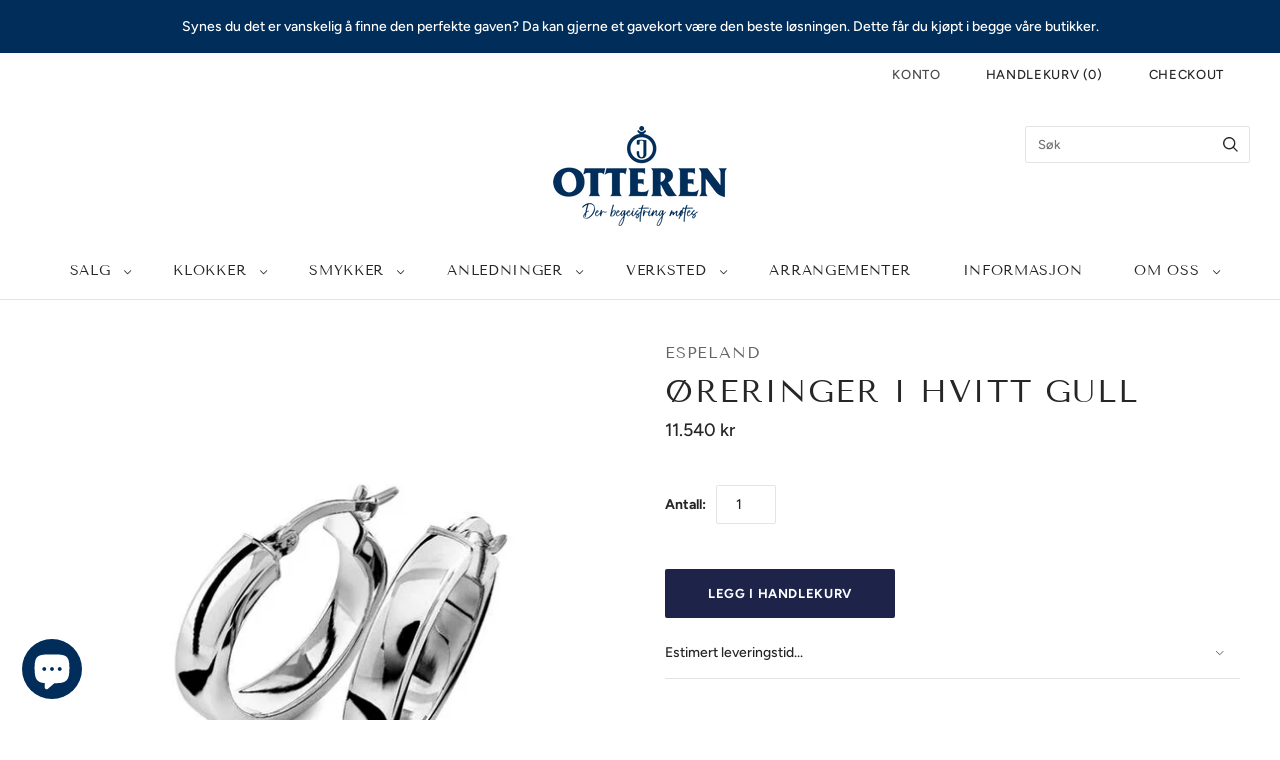

--- FILE ---
content_type: text/css
request_url: https://otteren.no/cdn/shop/t/19/assets/boost-sd-custom.css?v=1768564457808
body_size: -535
content:
/*# sourceMappingURL=/cdn/shop/t/19/assets/boost-sd-custom.css.map?v=1768564457808 */


--- FILE ---
content_type: application/javascript
request_url: https://shopify-gtm-suite.getelevar.com/shops/001ba13c98cf38cbfc515681ff80eda0b917addf/3.5.0/gtm-suite.js
body_size: 17163
content:
!function(){var t,e,r={7111:function(t,e,r){var n=r(6733),o=r(9821),i=TypeError;t.exports=function(t){if(n(t))return t;throw i(o(t)+" is not a function")}},2022:function(t,e,r){var n=r(8729).has;t.exports=function(t){return n(t),t}},1176:function(t,e,r){var n=r(5052),o=String,i=TypeError;t.exports=function(t){if(n(t))return t;throw i(o(t)+" is not an object")}},9540:function(t,e,r){var n=r(905),o=r(3231),i=r(9646),a=function(t){return function(e,r,a){var c,s=n(e),u=i(s),l=o(a,u);if(t&&r!=r){for(;u>l;)if((c=s[l++])!=c)return!0}else for(;u>l;l++)if((t||l in s)&&s[l]===r)return t||l||0;return!t&&-1}};t.exports={includes:a(!0),indexOf:a(!1)}},7079:function(t,e,r){var n=r(5968),o=n({}.toString),i=n("".slice);t.exports=function(t){return i(o(t),8,-1)}},1589:function(t,e,r){var n=r(1601),o=r(6733),i=r(7079),a=r(95)("toStringTag"),c=Object,s="Arguments"==i(function(){return arguments}());t.exports=n?i:function(t){var e,r,n;return void 0===t?"Undefined":null===t?"Null":"string"==typeof(r=function(t,e){try{return t[e]}catch(t){}}(e=c(t),a))?r:s?i(e):"Object"==(n=i(e))&&o(e.callee)?"Arguments":n}},7081:function(t,e,r){var n=r(8270),o=r(4826),i=r(7933),a=r(1787);t.exports=function(t,e,r){for(var c=o(e),s=a.f,u=i.f,l=0;l<c.length;l++){var d=c[l];n(t,d)||r&&n(r,d)||s(t,d,u(e,d))}}},5762:function(t,e,r){var n=r(7400),o=r(1787),i=r(5358);t.exports=n?function(t,e,r){return o.f(t,e,i(1,r))}:function(t,e,r){return t[e]=r,t}},5358:function(t){t.exports=function(t,e){return{enumerable:!(1&t),configurable:!(2&t),writable:!(4&t),value:e}}},2324:function(t,e,r){"use strict";var n=r(9310),o=r(1787),i=r(5358);t.exports=function(t,e,r){var a=n(e);a in t?o.f(t,a,i(0,r)):t[a]=r}},6616:function(t,e,r){var n=r(6039),o=r(1787);t.exports=function(t,e,r){return r.get&&n(r.get,e,{getter:!0}),r.set&&n(r.set,e,{setter:!0}),o.f(t,e,r)}},4768:function(t,e,r){var n=r(6733),o=r(1787),i=r(6039),a=r(8400);t.exports=function(t,e,r,c){c||(c={});var s=c.enumerable,u=void 0!==c.name?c.name:e;if(n(r)&&i(r,u,c),c.global)s?t[e]=r:a(e,r);else{try{c.unsafe?t[e]&&(s=!0):delete t[e]}catch(t){}s?t[e]=r:o.f(t,e,{value:r,enumerable:!1,configurable:!c.nonConfigurable,writable:!c.nonWritable})}return t}},8400:function(t,e,r){var n=r(9859),o=Object.defineProperty;t.exports=function(t,e){try{o(n,t,{value:e,configurable:!0,writable:!0})}catch(r){n[t]=e}return e}},7400:function(t,e,r){var n=r(4229);t.exports=!n((function(){return 7!=Object.defineProperty({},1,{get:function(){return 7}})[1]}))},3777:function(t){var e="object"==typeof document&&document.all,r=void 0===e&&void 0!==e;t.exports={all:e,IS_HTMLDDA:r}},2635:function(t,e,r){var n=r(9859),o=r(5052),i=n.document,a=o(i)&&o(i.createElement);t.exports=function(t){return a?i.createElement(t):{}}},598:function(t){t.exports="undefined"!=typeof navigator&&String(navigator.userAgent)||""},6358:function(t,e,r){var n,o,i=r(9859),a=r(598),c=i.process,s=i.Deno,u=c&&c.versions||s&&s.version,l=u&&u.v8;l&&(o=(n=l.split("."))[0]>0&&n[0]<4?1:+(n[0]+n[1])),!o&&a&&(!(n=a.match(/Edge\/(\d+)/))||n[1]>=74)&&(n=a.match(/Chrome\/(\d+)/))&&(o=+n[1]),t.exports=o},3837:function(t){t.exports=["constructor","hasOwnProperty","isPrototypeOf","propertyIsEnumerable","toLocaleString","toString","valueOf"]},3103:function(t,e,r){var n=r(9859),o=r(7933).f,i=r(5762),a=r(4768),c=r(8400),s=r(7081),u=r(6541);t.exports=function(t,e){var r,l,d,p,f,m=t.target,v=t.global,h=t.stat;if(r=v?n:h?n[m]||c(m,{}):(n[m]||{}).prototype)for(l in e){if(p=e[l],d=t.dontCallGetSet?(f=o(r,l))&&f.value:r[l],!u(v?l:m+(h?".":"#")+l,t.forced)&&void 0!==d){if(typeof p==typeof d)continue;s(p,d)}(t.sham||d&&d.sham)&&i(p,"sham",!0),a(r,l,p,t)}}},4229:function(t){t.exports=function(t){try{return!!t()}catch(t){return!0}}},7188:function(t,e,r){var n=r(4229);t.exports=!n((function(){var t=function(){}.bind();return"function"!=typeof t||t.hasOwnProperty("prototype")}))},266:function(t,e,r){var n=r(7188),o=Function.prototype.call;t.exports=n?o.bind(o):function(){return o.apply(o,arguments)}},1805:function(t,e,r){var n=r(7400),o=r(8270),i=Function.prototype,a=n&&Object.getOwnPropertyDescriptor,c=o(i,"name"),s=c&&"something"===function(){}.name,u=c&&(!n||n&&a(i,"name").configurable);t.exports={EXISTS:c,PROPER:s,CONFIGURABLE:u}},3411:function(t,e,r){var n=r(5968),o=r(7111);t.exports=function(t,e,r){try{return n(o(Object.getOwnPropertyDescriptor(t,e)[r]))}catch(t){}}},5968:function(t,e,r){var n=r(7188),o=Function.prototype,i=o.call,a=n&&o.bind.bind(i,i);t.exports=n?a:function(t){return function(){return i.apply(t,arguments)}}},1333:function(t,e,r){var n=r(9859),o=r(6733);t.exports=function(t,e){return arguments.length<2?(r=n[t],o(r)?r:void 0):n[t]&&n[t][e];var r}},5300:function(t,e,r){var n=r(7111),o=r(9650);t.exports=function(t,e){var r=t[e];return o(r)?void 0:n(r)}},3944:function(t,e,r){var n=r(7111),o=r(1176),i=r(266),a=r(3329),c=TypeError,s=Math.max,u=function(t,e,r,n){this.set=t,this.size=e,this.has=r,this.keys=n};u.prototype={getIterator:function(){return o(i(this.keys,this.set))},includes:function(t){return i(this.has,this.set,t)}},t.exports=function(t){o(t);var e=+t.size;if(e!=e)throw c("Invalid size");return new u(t,s(a(e),0),n(t.has),n(t.keys))}},9859:function(t,e,r){var n=function(t){return t&&t.Math==Math&&t};t.exports=n("object"==typeof globalThis&&globalThis)||n("object"==typeof window&&window)||n("object"==typeof self&&self)||n("object"==typeof r.g&&r.g)||function(){return this}()||this||Function("return this")()},8270:function(t,e,r){var n=r(5968),o=r(2991),i=n({}.hasOwnProperty);t.exports=Object.hasOwn||function(t,e){return i(o(t),e)}},5977:function(t){t.exports={}},4394:function(t,e,r){var n=r(7400),o=r(4229),i=r(2635);t.exports=!n&&!o((function(){return 7!=Object.defineProperty(i("div"),"a",{get:function(){return 7}}).a}))},9337:function(t,e,r){var n=r(5968),o=r(4229),i=r(7079),a=Object,c=n("".split);t.exports=o((function(){return!a("z").propertyIsEnumerable(0)}))?function(t){return"String"==i(t)?c(t,""):a(t)}:a},8511:function(t,e,r){var n=r(5968),o=r(6733),i=r(5353),a=n(Function.toString);o(i.inspectSource)||(i.inspectSource=function(t){return a(t)}),t.exports=i.inspectSource},6407:function(t,e,r){var n,o,i,a=r(1180),c=r(9859),s=r(5052),u=r(5762),l=r(8270),d=r(5353),p=r(4399),f=r(5977),m="Object already initialized",v=c.TypeError,h=c.WeakMap;if(a||d.state){var y=d.state||(d.state=new h);y.get=y.get,y.has=y.has,y.set=y.set,n=function(t,e){if(y.has(t))throw v(m);return e.facade=t,y.set(t,e),e},o=function(t){return y.get(t)||{}},i=function(t){return y.has(t)}}else{var g=p("state");f[g]=!0,n=function(t,e){if(l(t,g))throw v(m);return e.facade=t,u(t,g,e),e},o=function(t){return l(t,g)?t[g]:{}},i=function(t){return l(t,g)}}t.exports={set:n,get:o,has:i,enforce:function(t){return i(t)?o(t):n(t,{})},getterFor:function(t){return function(e){var r;if(!s(e)||(r=o(e)).type!==t)throw v("Incompatible receiver, "+t+" required");return r}}}},3718:function(t,e,r){var n=r(7079);t.exports=Array.isArray||function(t){return"Array"==n(t)}},6733:function(t,e,r){var n=r(3777),o=n.all;t.exports=n.IS_HTMLDDA?function(t){return"function"==typeof t||t===o}:function(t){return"function"==typeof t}},6541:function(t,e,r){var n=r(4229),o=r(6733),i=/#|\.prototype\./,a=function(t,e){var r=s[c(t)];return r==l||r!=u&&(o(e)?n(e):!!e)},c=a.normalize=function(t){return String(t).replace(i,".").toLowerCase()},s=a.data={},u=a.NATIVE="N",l=a.POLYFILL="P";t.exports=a},9650:function(t){t.exports=function(t){return null==t}},5052:function(t,e,r){var n=r(6733),o=r(3777),i=o.all;t.exports=o.IS_HTMLDDA?function(t){return"object"==typeof t?null!==t:n(t)||t===i}:function(t){return"object"==typeof t?null!==t:n(t)}},4231:function(t){t.exports=!1},9395:function(t,e,r){var n=r(1333),o=r(6733),i=r(1321),a=r(6969),c=Object;t.exports=a?function(t){return"symbol"==typeof t}:function(t){var e=n("Symbol");return o(e)&&i(e.prototype,c(t))}},8215:function(t,e,r){var n=r(266);t.exports=function(t,e,r){for(var o,i,a=r||t.next;!(o=n(a,t)).done;)if(void 0!==(i=e(o.value)))return i}},7281:function(t,e,r){var n=r(266),o=r(1176),i=r(5300);t.exports=function(t,e,r){var a,c;o(t);try{if(!(a=i(t,"return"))){if("throw"===e)throw r;return r}a=n(a,t)}catch(t){c=!0,a=t}if("throw"===e)throw r;if(c)throw a;return o(a),r}},9646:function(t,e,r){var n=r(4237);t.exports=function(t){return n(t.length)}},6039:function(t,e,r){var n=r(5968),o=r(4229),i=r(6733),a=r(8270),c=r(7400),s=r(1805).CONFIGURABLE,u=r(8511),l=r(6407),d=l.enforce,p=l.get,f=String,m=Object.defineProperty,v=n("".slice),h=n("".replace),y=n([].join),g=c&&!o((function(){return 8!==m((function(){}),"length",{value:8}).length})),w=String(String).split("String"),b=t.exports=function(t,e,r){"Symbol("===v(f(e),0,7)&&(e="["+h(f(e),/^Symbol\(([^)]*)\)/,"$1")+"]"),r&&r.getter&&(e="get "+e),r&&r.setter&&(e="set "+e),(!a(t,"name")||s&&t.name!==e)&&(c?m(t,"name",{value:e,configurable:!0}):t.name=e),g&&r&&a(r,"arity")&&t.length!==r.arity&&m(t,"length",{value:r.arity});try{r&&a(r,"constructor")&&r.constructor?c&&m(t,"prototype",{writable:!1}):t.prototype&&(t.prototype=void 0)}catch(t){}var n=d(t);return a(n,"source")||(n.source=y(w,"string"==typeof e?e:"")),t};Function.prototype.toString=b((function(){return i(this)&&p(this).source||u(this)}),"toString")},917:function(t){var e=Math.ceil,r=Math.floor;t.exports=Math.trunc||function(t){var n=+t;return(n>0?r:e)(n)}},1787:function(t,e,r){var n=r(7400),o=r(4394),i=r(7137),a=r(1176),c=r(9310),s=TypeError,u=Object.defineProperty,l=Object.getOwnPropertyDescriptor,d="enumerable",p="configurable",f="writable";e.f=n?i?function(t,e,r){if(a(t),e=c(e),a(r),"function"==typeof t&&"prototype"===e&&"value"in r&&f in r&&!r[f]){var n=l(t,e);n&&n[f]&&(t[e]=r.value,r={configurable:p in r?r[p]:n[p],enumerable:d in r?r[d]:n[d],writable:!1})}return u(t,e,r)}:u:function(t,e,r){if(a(t),e=c(e),a(r),o)try{return u(t,e,r)}catch(t){}if("get"in r||"set"in r)throw s("Accessors not supported");return"value"in r&&(t[e]=r.value),t}},7933:function(t,e,r){var n=r(7400),o=r(266),i=r(9195),a=r(5358),c=r(905),s=r(9310),u=r(8270),l=r(4394),d=Object.getOwnPropertyDescriptor;e.f=n?d:function(t,e){if(t=c(t),e=s(e),l)try{return d(t,e)}catch(t){}if(u(t,e))return a(!o(i.f,t,e),t[e])}},8151:function(t,e,r){var n=r(140),o=r(3837).concat("length","prototype");e.f=Object.getOwnPropertyNames||function(t){return n(t,o)}},894:function(t,e){e.f=Object.getOwnPropertySymbols},1321:function(t,e,r){var n=r(5968);t.exports=n({}.isPrototypeOf)},140:function(t,e,r){var n=r(5968),o=r(8270),i=r(905),a=r(9540).indexOf,c=r(5977),s=n([].push);t.exports=function(t,e){var r,n=i(t),u=0,l=[];for(r in n)!o(c,r)&&o(n,r)&&s(l,r);for(;e.length>u;)o(n,r=e[u++])&&(~a(l,r)||s(l,r));return l}},9195:function(t,e){"use strict";var r={}.propertyIsEnumerable,n=Object.getOwnPropertyDescriptor,o=n&&!r.call({1:2},1);e.f=o?function(t){var e=n(this,t);return!!e&&e.enumerable}:r},2914:function(t,e,r){var n=r(266),o=r(6733),i=r(5052),a=TypeError;t.exports=function(t,e){var r,c;if("string"===e&&o(r=t.toString)&&!i(c=n(r,t)))return c;if(o(r=t.valueOf)&&!i(c=n(r,t)))return c;if("string"!==e&&o(r=t.toString)&&!i(c=n(r,t)))return c;throw a("Can't convert object to primitive value")}},4826:function(t,e,r){var n=r(1333),o=r(5968),i=r(8151),a=r(894),c=r(1176),s=o([].concat);t.exports=n("Reflect","ownKeys")||function(t){var e=i.f(c(t)),r=a.f;return r?s(e,r(t)):e}},5752:function(t,e,r){var n=r(5968),o=r(8270),i=SyntaxError,a=parseInt,c=String.fromCharCode,s=n("".charAt),u=n("".slice),l=n(/./.exec),d={'\\"':'"',"\\\\":"\\","\\/":"/","\\b":"\b","\\f":"\f","\\n":"\n","\\r":"\r","\\t":"\t"},p=/^[\da-f]{4}$/i,f=/^[\u0000-\u001F]$/;t.exports=function(t,e){for(var r=!0,n="";e<t.length;){var m=s(t,e);if("\\"==m){var v=u(t,e,e+2);if(o(d,v))n+=d[v],e+=2;else{if("\\u"!=v)throw i('Unknown escape sequence: "'+v+'"');var h=u(t,e+=2,e+4);if(!l(p,h))throw i("Bad Unicode escape at: "+e);n+=c(a(h,16)),e+=4}}else{if('"'==m){r=!1,e++;break}if(l(f,m))throw i("Bad control character in string literal at: "+e);n+=m,e++}}if(r)throw i("Unterminated string at: "+e);return{value:n,end:e}}},8885:function(t,e,r){var n=r(9650),o=TypeError;t.exports=function(t){if(n(t))throw o("Can't call method on "+t);return t}},2470:function(t,e,r){var n=r(8729),o=r(7951),i=n.Set,a=n.add;t.exports=function(t){var e=new i;return o(t,(function(t){a(e,t)})),e}},8829:function(t,e,r){"use strict";var n=r(2022),o=r(8729),i=r(2470),a=r(8759),c=r(3944),s=r(7951),u=r(8215),l=o.has,d=o.remove;t.exports=function(t){var e=n(this),r=c(t),o=i(e);return a(e)<=r.size?s(e,(function(t){r.includes(t)&&d(o,t)})):u(r.getIterator(),(function(t){l(e,t)&&d(o,t)})),o}},8729:function(t,e,r){var n=r(5968),o=Set.prototype;t.exports={Set:Set,add:n(o.add),has:n(o.has),remove:n(o.delete),proto:o}},5302:function(t,e,r){"use strict";var n=r(2022),o=r(8729),i=r(8759),a=r(3944),c=r(7951),s=r(8215),u=o.Set,l=o.add,d=o.has;t.exports=function(t){var e=n(this),r=a(t),o=new u;return i(e)>r.size?s(r.getIterator(),(function(t){d(e,t)&&l(o,t)})):c(e,(function(t){r.includes(t)&&l(o,t)})),o}},3999:function(t,e,r){"use strict";var n=r(2022),o=r(8729).has,i=r(8759),a=r(3944),c=r(7951),s=r(8215),u=r(7281);t.exports=function(t){var e=n(this),r=a(t);if(i(e)<=r.size)return!1!==c(e,(function(t){if(r.includes(t))return!1}),!0);var l=r.getIterator();return!1!==s(l,(function(t){if(o(e,t))return u(l,"normal",!1)}))}},1279:function(t,e,r){"use strict";var n=r(2022),o=r(8759),i=r(7951),a=r(3944);t.exports=function(t){var e=n(this),r=a(t);return!(o(e)>r.size)&&!1!==i(e,(function(t){if(!r.includes(t))return!1}),!0)}},619:function(t,e,r){"use strict";var n=r(2022),o=r(8729).has,i=r(8759),a=r(3944),c=r(8215),s=r(7281);t.exports=function(t){var e=n(this),r=a(t);if(i(e)<r.size)return!1;var u=r.getIterator();return!1!==c(u,(function(t){if(!o(e,t))return s(u,"normal",!1)}))}},7951:function(t,e,r){var n=r(5968),o=r(8215),i=r(8729),a=i.Set,c=i.proto,s=n(c.forEach),u=n(c.keys),l=u(new a).next;t.exports=function(t,e,r){return r?o(u(t),e,l):s(t,e)}},4248:function(t,e,r){var n=r(1333);t.exports=function(t){try{return(new(n("Set")))[t]({size:0,has:function(){return!1},keys:function(){return{next:function(){return{done:!0}}}}}),!0}catch(t){return!1}}},8759:function(t,e,r){var n=r(3411),o=r(8729);t.exports=n(o.proto,"size","get")||function(t){return t.size}},6748:function(t,e,r){"use strict";var n=r(2022),o=r(8729),i=r(2470),a=r(3944),c=r(8215),s=o.add,u=o.has,l=o.remove;t.exports=function(t){var e=n(this),r=a(t).getIterator(),o=i(e);return c(r,(function(t){u(e,t)?l(o,t):s(o,t)})),o}},3300:function(t,e,r){"use strict";var n=r(2022),o=r(8729).add,i=r(2470),a=r(3944),c=r(8215);t.exports=function(t){var e=n(this),r=a(t).getIterator(),s=i(e);return c(r,(function(t){o(s,t)})),s}},4399:function(t,e,r){var n=r(3036),o=r(1441),i=n("keys");t.exports=function(t){return i[t]||(i[t]=o(t))}},5353:function(t,e,r){var n=r(9859),o=r(8400),i="__core-js_shared__",a=n[i]||o(i,{});t.exports=a},3036:function(t,e,r){var n=r(4231),o=r(5353);(t.exports=function(t,e){return o[t]||(o[t]=void 0!==e?e:{})})("versions",[]).push({version:"3.30.2",mode:n?"pure":"global",copyright:"© 2014-2023 Denis Pushkarev (zloirock.ru)",license:"https://github.com/zloirock/core-js/blob/v3.30.2/LICENSE",source:"https://github.com/zloirock/core-js"})},4860:function(t,e,r){var n=r(6358),o=r(4229),i=r(9859).String;t.exports=!!Object.getOwnPropertySymbols&&!o((function(){var t=Symbol();return!i(t)||!(Object(t)instanceof Symbol)||!Symbol.sham&&n&&n<41}))},3231:function(t,e,r){var n=r(3329),o=Math.max,i=Math.min;t.exports=function(t,e){var r=n(t);return r<0?o(r+e,0):i(r,e)}},905:function(t,e,r){var n=r(9337),o=r(8885);t.exports=function(t){return n(o(t))}},3329:function(t,e,r){var n=r(917);t.exports=function(t){var e=+t;return e!=e||0===e?0:n(e)}},4237:function(t,e,r){var n=r(3329),o=Math.min;t.exports=function(t){return t>0?o(n(t),9007199254740991):0}},2991:function(t,e,r){var n=r(8885),o=Object;t.exports=function(t){return o(n(t))}},2066:function(t,e,r){var n=r(266),o=r(5052),i=r(9395),a=r(5300),c=r(2914),s=r(95),u=TypeError,l=s("toPrimitive");t.exports=function(t,e){if(!o(t)||i(t))return t;var r,s=a(t,l);if(s){if(void 0===e&&(e="default"),r=n(s,t,e),!o(r)||i(r))return r;throw u("Can't convert object to primitive value")}return void 0===e&&(e="number"),c(t,e)}},9310:function(t,e,r){var n=r(2066),o=r(9395);t.exports=function(t){var e=n(t,"string");return o(e)?e:e+""}},1601:function(t,e,r){var n={};n[r(95)("toStringTag")]="z",t.exports="[object z]"===String(n)},3326:function(t,e,r){var n=r(1589),o=String;t.exports=function(t){if("Symbol"===n(t))throw TypeError("Cannot convert a Symbol value to a string");return o(t)}},9821:function(t){var e=String;t.exports=function(t){try{return e(t)}catch(t){return"Object"}}},1441:function(t,e,r){var n=r(5968),o=0,i=Math.random(),a=n(1..toString);t.exports=function(t){return"Symbol("+(void 0===t?"":t)+")_"+a(++o+i,36)}},6969:function(t,e,r){var n=r(4860);t.exports=n&&!Symbol.sham&&"symbol"==typeof Symbol.iterator},7137:function(t,e,r){var n=r(7400),o=r(4229);t.exports=n&&o((function(){return 42!=Object.defineProperty((function(){}),"prototype",{value:42,writable:!1}).prototype}))},1180:function(t,e,r){var n=r(9859),o=r(6733),i=n.WeakMap;t.exports=o(i)&&/native code/.test(String(i))},95:function(t,e,r){var n=r(9859),o=r(3036),i=r(8270),a=r(1441),c=r(4860),s=r(6969),u=n.Symbol,l=o("wks"),d=s?u.for||u:u&&u.withoutSetter||a;t.exports=function(t){return i(l,t)||(l[t]=c&&i(u,t)?u[t]:d("Symbol."+t)),l[t]}},529:function(t,e,r){"use strict";var n=r(3103),o=r(7400),i=r(9859),a=r(1333),c=r(5968),s=r(266),u=r(6733),l=r(5052),d=r(3718),p=r(8270),f=r(3326),m=r(9646),v=r(2324),h=r(4229),y=r(5752),g=r(4860),w=i.JSON,b=i.Number,_=i.SyntaxError,S=w&&w.parse,x=a("Object","keys"),C=Object.getOwnPropertyDescriptor,E=c("".charAt),I=c("".slice),O=c(/./.exec),P=c([].push),k=/^\d$/,L=/^[1-9]$/,D=/^(-|\d)$/,j=/^[\t\n\r ]$/,T=function(t,e,r,n){var o,i,a,c,u,f=t[e],v=n&&f===n.value,h=v&&"string"==typeof n.source?{source:n.source}:{};if(l(f)){var y=d(f),g=v?n.nodes:y?[]:{};if(y)for(o=g.length,a=m(f),c=0;c<a;c++)A(f,c,T(f,""+c,r,c<o?g[c]:void 0));else for(i=x(f),a=m(i),c=0;c<a;c++)u=i[c],A(f,u,T(f,u,r,p(g,u)?g[u]:void 0))}return s(r,t,e,f,h)},A=function(t,e,r){if(o){var n=C(t,e);if(n&&!n.configurable)return}void 0===r?delete t[e]:v(t,e,r)},F=function(t,e,r,n){this.value=t,this.end=e,this.source=r,this.nodes=n},R=function(t,e){this.source=t,this.index=e};R.prototype={fork:function(t){return new R(this.source,t)},parse:function(){var t=this.source,e=this.skip(j,this.index),r=this.fork(e),n=E(t,e);if(O(D,n))return r.number();switch(n){case"{":return r.object();case"[":return r.array();case'"':return r.string();case"t":return r.keyword(!0);case"f":return r.keyword(!1);case"n":return r.keyword(null)}throw _('Unexpected character: "'+n+'" at: '+e)},node:function(t,e,r,n,o){return new F(e,n,t?null:I(this.source,r,n),o)},object:function(){for(var t=this.source,e=this.index+1,r=!1,n={},o={};e<t.length;){if(e=this.until(['"',"}"],e),"}"==E(t,e)&&!r){e++;break}var i=this.fork(e).string(),a=i.value;e=i.end,e=this.until([":"],e)+1,e=this.skip(j,e),i=this.fork(e).parse(),v(o,a,i),v(n,a,i.value),e=this.until([",","}"],i.end);var c=E(t,e);if(","==c)r=!0,e++;else if("}"==c){e++;break}}return this.node(1,n,this.index,e,o)},array:function(){for(var t=this.source,e=this.index+1,r=!1,n=[],o=[];e<t.length;){if(e=this.skip(j,e),"]"==E(t,e)&&!r){e++;break}var i=this.fork(e).parse();if(P(o,i),P(n,i.value),e=this.until([",","]"],i.end),","==E(t,e))r=!0,e++;else if("]"==E(t,e)){e++;break}}return this.node(1,n,this.index,e,o)},string:function(){var t=this.index,e=y(this.source,this.index+1);return this.node(0,e.value,t,e.end)},number:function(){var t=this.source,e=this.index,r=e;if("-"==E(t,r)&&r++,"0"==E(t,r))r++;else{if(!O(L,E(t,r)))throw _("Failed to parse number at: "+r);r=this.skip(k,++r)}if(("."==E(t,r)&&(r=this.skip(k,++r)),"e"==E(t,r)||"E"==E(t,r))&&(r++,"+"!=E(t,r)&&"-"!=E(t,r)||r++,r==(r=this.skip(k,r))))throw _("Failed to parse number's exponent value at: "+r);return this.node(0,b(I(t,e,r)),e,r)},keyword:function(t){var e=""+t,r=this.index,n=r+e.length;if(I(this.source,r,n)!=e)throw _("Failed to parse value at: "+r);return this.node(0,t,r,n)},skip:function(t,e){for(var r=this.source;e<r.length&&O(t,E(r,e));e++);return e},until:function(t,e){e=this.skip(j,e);for(var r=E(this.source,e),n=0;n<t.length;n++)if(t[n]==r)return e;throw _('Unexpected character: "'+r+'" at: '+e)}};var q=h((function(){var t,e="9007199254740993";return S(e,(function(e,r,n){t=n.source})),t!==e})),N=g&&!h((function(){return 1/S("-0 \t")!=-1/0}));n({target:"JSON",stat:!0,forced:q},{parse:function(t,e){return N&&!u(e)?S(t):function(t,e){t=f(t);var r=new R(t,0,""),n=r.parse(),o=n.value,i=r.skip(j,n.end);if(i<t.length)throw _('Unexpected extra character: "'+E(t,i)+'" after the parsed data at: '+i);return u(e)?T({"":o},"",e,n):o}(t,e)}})},1732:function(t,e,r){var n=r(3103),o=r(8829);n({target:"Set",proto:!0,real:!0,forced:!r(4248)("difference")},{difference:o})},6965:function(t,e,r){var n=r(3103),o=r(4229),i=r(5302);n({target:"Set",proto:!0,real:!0,forced:!r(4248)("intersection")||o((function(){return"3,2"!=Array.from(new Set([1,2,3]).intersection(new Set([3,2])))}))},{intersection:i})},2937:function(t,e,r){var n=r(3103),o=r(3999);n({target:"Set",proto:!0,real:!0,forced:!r(4248)("isDisjointFrom")},{isDisjointFrom:o})},5552:function(t,e,r){var n=r(3103),o=r(1279);n({target:"Set",proto:!0,real:!0,forced:!r(4248)("isSubsetOf")},{isSubsetOf:o})},2893:function(t,e,r){var n=r(3103),o=r(619);n({target:"Set",proto:!0,real:!0,forced:!r(4248)("isSupersetOf")},{isSupersetOf:o})},136:function(t,e,r){var n=r(3103),o=r(6748);n({target:"Set",proto:!0,real:!0,forced:!r(4248)("symmetricDifference")},{symmetricDifference:o})},6464:function(t,e,r){var n=r(3103),o=r(3300);n({target:"Set",proto:!0,real:!0,forced:!r(4248)("union")},{union:o})},8399:function(t,e,r){"use strict";var n=r(7400),o=r(5968),i=r(6616),a=URLSearchParams.prototype,c=o(a.forEach);n&&!("size"in a)&&i(a,"size",{get:function(){var t=0;return c(this,(function(){t++})),t},configurable:!0,enumerable:!0})},594:function(t,e,r){var n=NaN,o="[object Symbol]",i=/^\s+|\s+$/g,a=/^[-+]0x[0-9a-f]+$/i,c=/^0b[01]+$/i,s=/^0o[0-7]+$/i,u=parseInt,l="object"==typeof r.g&&r.g&&r.g.Object===Object&&r.g,d="object"==typeof self&&self&&self.Object===Object&&self,p=l||d||Function("return this")(),f=Object.prototype.toString,m=Math.max,v=Math.min,h=function(){return p.Date.now()};function y(t){var e=typeof t;return!!t&&("object"==e||"function"==e)}function g(t){if("number"==typeof t)return t;if(function(t){return"symbol"==typeof t||function(t){return!!t&&"object"==typeof t}(t)&&f.call(t)==o}(t))return n;if(y(t)){var e="function"==typeof t.valueOf?t.valueOf():t;t=y(e)?e+"":e}if("string"!=typeof t)return 0===t?t:+t;t=t.replace(i,"");var r=c.test(t);return r||s.test(t)?u(t.slice(2),r?2:8):a.test(t)?n:+t}t.exports=function(t,e,r){var n,o,i,a,c,s,u=0,l=!1,d=!1,p=!0;if("function"!=typeof t)throw new TypeError("Expected a function");function f(e){var r=n,i=o;return n=o=void 0,u=e,a=t.apply(i,r)}function w(t){var r=t-s;return void 0===s||r>=e||r<0||d&&t-u>=i}function b(){var t=h();if(w(t))return _(t);c=setTimeout(b,function(t){var r=e-(t-s);return d?v(r,i-(t-u)):r}(t))}function _(t){return c=void 0,p&&n?f(t):(n=o=void 0,a)}function S(){var t=h(),r=w(t);if(n=arguments,o=this,s=t,r){if(void 0===c)return function(t){return u=t,c=setTimeout(b,e),l?f(t):a}(s);if(d)return c=setTimeout(b,e),f(s)}return void 0===c&&(c=setTimeout(b,e)),a}return e=g(e)||0,y(r)&&(l=!!r.leading,i=(d="maxWait"in r)?m(g(r.maxWait)||0,e):i,p="trailing"in r?!!r.trailing:p),S.cancel=function(){void 0!==c&&clearTimeout(c),u=0,n=s=o=c=void 0},S.flush=function(){return void 0===c?a:_(h())},S}}},n={};function o(t){var e=n[t];if(void 0!==e)return e.exports;var i=n[t]={exports:{}};return r[t].call(i.exports,i,i.exports,o),i.exports}o.m=r,o.n=function(t){var e=t&&t.__esModule?function(){return t.default}:function(){return t};return o.d(e,{a:e}),e},o.d=function(t,e){for(var r in e)o.o(e,r)&&!o.o(t,r)&&Object.defineProperty(t,r,{enumerable:!0,get:e[r]})},o.f={},o.e=function(t){return Promise.all(Object.keys(o.f).reduce((function(e,r){return o.f[r](t,e),e}),[]))},o.u=function(t){return"fingerprint.js"},o.g=function(){if("object"==typeof globalThis)return globalThis;try{return this||new Function("return this")()}catch(t){if("object"==typeof window)return window}}(),o.o=function(t,e){return Object.prototype.hasOwnProperty.call(t,e)},t={},e="elevar-gtm-suite-scripts:",o.l=function(r,n,i,a){if(t[r])t[r].push(n);else{var c,s;if(void 0!==i)for(var u=document.getElementsByTagName("script"),l=0;l<u.length;l++){var d=u[l];if(d.getAttribute("src")==r||d.getAttribute("data-webpack")==e+i){c=d;break}}c||(s=!0,(c=document.createElement("script")).charset="utf-8",c.timeout=120,o.nc&&c.setAttribute("nonce",o.nc),c.setAttribute("data-webpack",e+i),c.src=r),t[r]=[n];var p=function(e,n){c.onerror=c.onload=null,clearTimeout(f);var o=t[r];if(delete t[r],c.parentNode&&c.parentNode.removeChild(c),o&&o.forEach((function(t){return t(n)})),e)return e(n)},f=setTimeout(p.bind(null,void 0,{type:"timeout",target:c}),12e4);c.onerror=p.bind(null,c.onerror),c.onload=p.bind(null,c.onload),s&&document.head.appendChild(c)}},o.r=function(t){"undefined"!=typeof Symbol&&Symbol.toStringTag&&Object.defineProperty(t,Symbol.toStringTag,{value:"Module"}),Object.defineProperty(t,"__esModule",{value:!0})},function(){var t;o.g.importScripts&&(t=o.g.location+"");var e=o.g.document;if(!t&&e&&(e.currentScript&&(t=e.currentScript.src),!t)){var r=e.getElementsByTagName("script");if(r.length)for(var n=r.length-1;n>-1&&!t;)t=r[n--].src}if(!t)throw new Error("Automatic publicPath is not supported in this browser");t=t.replace(/#.*$/,"").replace(/\?.*$/,"").replace(/\/[^\/]+$/,"/"),o.p=t}(),function(){var t={850:0};o.f.j=function(e,r){var n=o.o(t,e)?t[e]:void 0;if(0!==n)if(n)r.push(n[2]);else{var i=new Promise((function(r,o){n=t[e]=[r,o]}));r.push(n[2]=i);var a=o.p+o.u(e),c=new Error;o.l(a,(function(r){if(o.o(t,e)&&(0!==(n=t[e])&&(t[e]=void 0),n)){var i=r&&("load"===r.type?"missing":r.type),a=r&&r.target&&r.target.src;c.message="Loading chunk "+e+" failed.\n("+i+": "+a+")",c.name="ChunkLoadError",c.type=i,c.request=a,n[1](c)}}),"chunk-"+e,e)}};var e=function(e,r){var n,i,a=r[0],c=r[1],s=r[2],u=0;if(a.some((function(e){return 0!==t[e]}))){for(n in c)o.o(c,n)&&(o.m[n]=c[n]);if(s)s(o)}for(e&&e(r);u<a.length;u++)i=a[u],o.o(t,i)&&t[i]&&t[i][0](),t[i]=0},r=self.webpackChunkelevar_gtm_suite_scripts=self.webpackChunkelevar_gtm_suite_scripts||[];r.forEach(e.bind(null,0)),r.push=e.bind(null,r.push.bind(r))}(),function(){"use strict";o(8399);if(document.currentScript instanceof HTMLScriptElement){const t=document.currentScript.src,e=new URL(t),r=e.origin,n=e.pathname.split("/").slice(0,-1).join("/").concat("/");o.p=`${r}${n}`}const t=t=>{console.error("Elevar Data Layer:",t)},e=e=>(...r)=>{try{e(...r)}catch(e){t(e)}},r=e=>async(...r)=>{try{await e(...r)}catch(e){t(e)}},n=e=>async(...r)=>{try{return await e(...r)}catch(e){return t(e),[]}};o(529);function i(t){for(var e=1;e<arguments.length;e++){var r=arguments[e];for(var n in r)t[n]=r[n]}return t}var a=function t(e,r){function n(t,n,o){if("undefined"!=typeof document){"number"==typeof(o=i({},r,o)).expires&&(o.expires=new Date(Date.now()+864e5*o.expires)),o.expires&&(o.expires=o.expires.toUTCString()),t=encodeURIComponent(t).replace(/%(2[346B]|5E|60|7C)/g,decodeURIComponent).replace(/[()]/g,escape);var a="";for(var c in o)o[c]&&(a+="; "+c,!0!==o[c]&&(a+="="+o[c].split(";")[0]));return document.cookie=t+"="+e.write(n,t)+a}}return Object.create({set:n,get:function(t){if("undefined"!=typeof document&&(!arguments.length||t)){for(var r=document.cookie?document.cookie.split("; "):[],n={},o=0;o<r.length;o++){var i=r[o].split("="),a=i.slice(1).join("=");try{var c=decodeURIComponent(i[0]);if(n[c]=e.read(a,c),t===c)break}catch(t){}}return t?n[t]:n}},remove:function(t,e){n(t,"",i({},e,{expires:-1}))},withAttributes:function(e){return t(this.converter,i({},this.attributes,e))},withConverter:function(e){return t(i({},this.converter,e),this.attributes)}},{attributes:{value:Object.freeze(r)},converter:{value:Object.freeze(e)}})}({read:function(t){return'"'===t[0]&&(t=t.slice(1,-1)),t.replace(/(%[\dA-F]{2})+/gi,decodeURIComponent)},write:function(t){return encodeURIComponent(t).replace(/%(2[346BF]|3[AC-F]|40|5[BDE]|60|7[BCD])/g,decodeURIComponent)}},{path:"/"});const c="___ELEVAR_GTM_SUITE--",s={userId:`${c}userId`,sessionId:`${c}sessionId`,sessionCount:`${c}sessionCount`,lastCollectionPathname:`${c}lastCollectionPathname`,lastDlPushTimestamp:`${c}lastDlPushTimestamp`,userOnSignupPath:`${c}userOnSignupPath`,userLoggedIn:`${c}userLoggedIn`,cart:`${c}cart`,cookies:`${c}cookies`,params:`${c}params`,debug:`${c}debug`,checkoutInfo:`${c}checkoutInfo`},u=`${c}apexDomain`,l=()=>String(Math.floor(Date.now()/1e3)),d=async({getLocalStorage:t,setLocalStorage:e})=>{const r=await t("sessionCount");return null===r?(await e("sessionCount","1"),"1"):r},p=async({getLocalStorage:t,setLocalStorage:e})=>{const r=await t("sessionId");if(null===r){const t=l();return await e("sessionId",t),t}{const n=await(async({getLocalStorage:t,setLocalStorage:e})=>{const r=await t("lastDlPushTimestamp");if(null===r){const t=String(Math.floor(Date.now()/1e3));return await e("lastDlPushTimestamp",t),t}return r})({getLocalStorage:t,setLocalStorage:e});if((t=>Number(t)+1800<=Math.floor(Date.now()/1e3))(n)){const r=l();return await e("sessionId",r),await(async({getLocalStorage:t,setLocalStorage:e})=>{const r=await d({getLocalStorage:t,setLocalStorage:e});await e("sessionCount",String(Number(r)+1))})({getLocalStorage:t,setLocalStorage:e}),r}return r}},f=t=>{try{switch(t.action){case"GET":return localStorage.getItem(s[t.key]);case"SET":return localStorage.setItem(s[t.key],t.value);case"REMOVE":return localStorage.removeItem(s[t.key])}}catch(t){throw console.error("Elevar Data Layer: There was a problem accessing `localStorage`, and we need this access for our data layer to function. This is likely because you are in private/incognito mode, as this usually prevents `localStorage` access."),t}},m=t=>f({action:"GET",key:t}),v=(t,e)=>f({action:"SET",key:t,value:e}),h=t=>f({action:"REMOVE",key:t}),y=m,g=v,w=()=>d({getLocalStorage:y,setLocalStorage:g}),b=()=>p({getLocalStorage:y,setLocalStorage:g});let _;const S=async()=>{const t=a.get("_shopify_y");if(t)return C(t),t;{if(!_){const t=await o.e(22).then(o.bind(o,9589));_=t.getFingerprint}const t=await _();return C(t),t}},x=async()=>{const t=m("userId");if(null!==t)return t;if("function"==typeof window.ElevarUserIdFn)try{const t=await window.ElevarUserIdFn();return"string"==typeof t?(C(t),t):(console.error("Elevar Data Layer: `window.ElevarUserIdFn` returned a value that wasn't a string, so we've treated things as if this function wasn't defined."),S())}catch(t){return console.error("Elevar Data Layer: `window.ElevarUserIdFn` threw an error, so we've treated things as if this function wasn't defined. The exact error is shown below."),console.error(t),S()}return S()},C=t=>{v("userId",t)},E=()=>m("lastCollectionPathname")??"",I=t=>{t?v("userOnSignupPath","true"):h("userOnSignupPath")},O=()=>Boolean(m("userLoggedIn")),P=t=>{t?v("userLoggedIn","true"):h("userLoggedIn")},k=()=>{const t=m("cart");if(null===t)return[];return JSON.parse(t).map((({image:t,...e})=>({...e,image:"string"==typeof t||null===t?t:t.url})))},L=t=>{v("cart",JSON.stringify(t))},D=()=>{const t=m("cookies");return null!==(e=t)?JSON.parse(e):{};var e},j=t=>{var e;v("cookies",(e=t,JSON.stringify(e)))},T=()=>{const t=m("params");return null!==(e=t)?JSON.parse(e):{};var e},A=t=>{var e;v("params",(e=t,JSON.stringify(e)))};var F=o(594),R=o.n(F);const q=[["userId",null],["sessionId",null],["sessionCount",null],["lastCollectionPathname",null],["lastDlPushTimestamp",null],["userOnSignupPath",null],["userLoggedIn",null],["cookies",null],["params",null],["debug",null]],N=async({getCookie:t,setLocalStorage:e})=>{const r=await(async({getCookie:t})=>{const e=await t(u);if(!e)return q;try{const t=JSON.parse(e);return Array.isArray(t)?q.map((([e])=>{const r=t.find((t=>Array.isArray(t)&&e===t[0]&&("string"==typeof t[1]||null===t[1])))??null;return[e,r?r[1]:null]})):q}catch{return q}})({getCookie:t});await Promise.all(r.map((([t,r])=>null!==r?e(t,r):Promise.resolve())))},$="_elevar_",z="_elevar_visitor_info",U="_ga_",M="gclid",V="gbraid",J="wbraid",B="ranSiteID",G="smadid",H="google_ads_click_id",W="ranSiteID_ts",X="referrer",K="smadid_ts",Y=t=>new Promise((e=>setTimeout(e,t))),Q=t=>null!==t,Z=t=>t.split(".").slice(0,4).join("."),tt=t=>Object.fromEntries(Object.entries(t).map((([t,e])=>{const r=t.includes(U)&&e&&e.split(".").length>=4;return[t,r?Z(e):e]}))),et=["_fbc","_fbp","_ga","_gaexp","_gid","__utma","crto_is_user_optout","crto_mapped_user_id","ttclid","_scid"],rt=async({getFreshCookies:t,getPersistedCookies:e,setPersistedCookies:r,cartAttributes:n})=>{const o=tt(await t()),i=(t=>{const e=Object.keys(t).filter((t=>t.includes(U)));return[...et,...e]})(o),a=tt(await e()),c=n?tt(((t,e)=>Object.fromEntries(Object.entries(e).filter((([e])=>t.includes(e.replace($,"")))).map((([t,e])=>[t.replace($,""),e]))))(i,n)):{},s=i.map((t=>{const e=o[t],r=a[t],n=c[t];return e!==r&&void 0!==e?[t,e]:r!==n&&void 0!==r?[t,r]:null})).filter(Q);return await r({...a,...Object.fromEntries(s)}),Object.fromEntries(s.map((([t,e])=>[`${$}${t}`,e])))},nt=["utm_source","utm_medium","utm_campaign","utm_content","utm_term",M,V,J],ot=["gclsrc","fbclid","ttclid","irclickid","sscid","ScCid","vlmcid","dicbo",B,"gadid","fbadid","ttadid","scadid","padid",G],it=[X,"user_id","session_id","session_count","consent",K,W,H],at=[...nt,...ot,...it],ct=t=>{const e=new URLSearchParams(t),r=[...nt,...ot].filter((t=>e.has(t))).map((t=>[t,e.get(t)])).concat((t=>{const e=M,r=V,n=J,o=t.get(e),i=t.get(r),a=t.get(n);return o?[[H,`gclid:${o}`]]:i?[[H,`gbraid:${i}`]]:a?[[H,`wbraid:${a}`]]:[]})(e));return Object.fromEntries(r)},st=["shop.app","paypal.com","hooks.stripe.com","portal.afterpay.com","spg.afterpay.com","afterpay.com","apay-us.amazon.com","payments.amazon.co.uk","payments.amazon.com","payments-eu.amazon.com","payments.amazon.de","payments.amazon.it","pay.klarna.com","klarnapayments.com","pay.google.com","checkout.sezzle.com","myshopify.com"],ut=t=>{if(""!==t.referrer){const e=new URL(t.referrer),r=t.apexDomain?[t.apexDomain,...st]:st,n=e.hostname===location.hostname,o=r.some((t=>e.hostname===t||e.hostname.endsWith(`.${t}`)));return n||o?{}:{referrer:t.referrer}}return{}},lt=({stale:t,updated:e})=>{const r=t.filter((([t])=>nt.includes(t))),n=Object.fromEntries(r),o=e.some((([t])=>nt.includes(t))),i=e.some((([t,e])=>t===X&&n[t]!==e));return Object.fromEntries(o?[...t.filter((([t])=>!nt.includes(t))),...e].filter((([t])=>t!==X)):i?[...t,...e].filter((([t])=>!nt.includes(t))):[...t,...e])},dt=async({getPersistedParams:t,setPersistedParams:e,search:r,referrer:n,apexDomain:o,userId:i,sessionId:a,sessionCount:c,rawConsentData:s=null,cartAttributes:u=null})=>{const l=lt({stale:Object.entries(await t()),updated:Object.entries({...ct(r),...ut({referrer:n,apexDomain:o}),user_id:i,session_id:a,session_count:c,...s?(d=s,{consent:Object.fromEntries(Object.entries(d).map((([t,e])=>[t,e.update??e.default])))}):{}})});var d;const p=u?(t=>{const e=Object.entries(t),r=z,n=e.find((([t])=>t===r));if(!n)return{};try{const t=n[1].replaceAll("&quot;",'"');return JSON.parse(t)}catch{return{}}})(u):{},f=([t])=>at.includes(t),m=lt({stale:Object.entries(p).filter(f),updated:Object.entries(l).filter(f)}),v=(({stale:t,fresh:e,newFiltered:r})=>{const n=G in r&&t[G]!==e[G],o=B in r&&t[B]!==e[B];return{...r,...n?{[K]:Math.floor(Date.now()/1e3)}:K in t?{[K]:t[K]}:{},...o?{[W]:Math.floor(Date.now()/1e3)}:W in t?{[W]:t[W]}:{}}})({stale:p,fresh:l,newFiltered:m});await e(v);return Object.entries(v).some((([t,e])=>{return r=e,n=p[t]??null,!(JSON.stringify(r)===JSON.stringify(n));var r,n}))?{[z]:JSON.stringify(v)}:{}},pt=t=>(async({setCookie:t,getLocalStorage:e,apexDomain:r})=>{if(null!==r){const n=await Promise.all(q.map((async([t])=>[t,await e(t)])));await t(u,JSON.stringify(n),{domain:r,expires:365,secure:!0,sameSite:"strict"})}})({apexDomain:t,getLocalStorage:t=>m(t),setCookie:(t,e,r)=>{a.set(t,e,r)}}),ft=({cartAttributes:t})=>rt({getFreshCookies:()=>a.get(),getPersistedCookies:D,setPersistedCookies:j,cartAttributes:t}),mt=async({apexDomain:t,cartAttributes:e,rawConsentData:r})=>dt({getPersistedParams:T,setPersistedParams:A,search:window.location.search,referrer:document.referrer,apexDomain:t,userId:await x(),sessionId:await b(),sessionCount:await w(),rawConsentData:r,cartAttributes:e});let vt=!0;const ht=async({apexDomain:t,isConsentEnabled:e,onRevalidateComplete:r,cartAttributes:n=null,onNewCartAttributes:o})=>{const i=async e=>{await N({setLocalStorage:(t,e)=>v(t,e),getCookie:t=>a.get(t)??null});const[i,c]=await Promise.all([ft({cartAttributes:n}),mt({apexDomain:t,cartAttributes:n,rawConsentData:e})]),s={...i,...c};await Promise.all([pt(t),r?.(),...Object.entries(s).length>0?[o?.(s)]:[]])},c=await(t=>{if(!t)return null;const e=async t=>{const r=window.google_tag_data?.ics?.entries;return void 0!==r&&Object.keys(r).length>0?r:t>10?null:(await Y(2**t*10),e(t+1))};return e(1)})(e);if(await i(c),c&&vt){vt=!1;const t=R()((()=>i(c)),200);Object.keys(c).forEach((e=>{c[e]=new Proxy(c[e],{set(e,r,n,o){return"update"===r&&t(),Reflect.set(e,r,n,o)}})}))}},yt=async t=>{window.ElevarPushToDataLayer(await(async t=>{if(t.shouldRevalidate){const t=document.querySelector("#elevar-dl-aat-config")??document.querySelector("#elevar-gtm-suite-config");if(!t)throw new Error("Elevar Context: Config element not found");const e=JSON.parse(t.textContent??"{}");await ht({apexDomain:e.apex_domain,isConsentEnabled:e.consent_enabled})}return{user_properties:{user_id:await x(),session_id:await b(),session_count:await w()},device:{screen_resolution:`${window.screen.width}x${window.screen.height}`,viewport_size:`${document.body.clientWidth}x${document.body.clientHeight}`,encoding:document.characterSet,language:navigator.language,colors:`${screen.colorDepth}-bit`},page:{title:document.title},marketing:{...D(),...T()},_elevar_internal:{isElevarContextPush:!0}}})(t))},gt=()=>yt({shouldRevalidate:!1}),wt=t=>{window.ElevarPushToDataLayer({event:"dl_subscribe",..."leadType"in t?{lead_type:t.leadType,user_properties:{...t.email?{customer_email:t.email}:{},...t.phone?{customer_phone:t.phone}:{}}}:"email"in t?{lead_type:"email",user_properties:{customer_email:t.email}}:{lead_type:"phone",user_properties:{customer_phone:t.phone}}})},bt=async(t,e=!0,r=!1,n=null)=>ht({apexDomain:n,isConsentEnabled:r,onRevalidateComplete:gt,cartAttributes:t.attributes,onNewCartAttributes:async r=>{e&&t.items.length>0&&await(async t=>{await fetch("/cart/update.js",{method:"POST",headers:{"Content-Type":"application/json"},body:JSON.stringify({attributes:t})})})(r)}}),_t=t=>({event:"dl_add_to_cart",ecommerce:{currencyCode:t.currencyCode,add:{actionField:{list:t.item.list},products:[{id:t.item.id,name:t.item.name,brand:t.item.brand,category:t.item.category,variant:t.item.variant,price:t.item.price,quantity:t.item.quantity,list:t.item.list,product_id:t.item.productId,variant_id:t.item.variantId,...t.item.compareAtPrice?{compare_at_price:t.item.compareAtPrice}:{},image:t.item.image}]}}}),St=t=>({event:"dl_remove_from_cart",ecommerce:{currencyCode:t.currencyCode,remove:{actionField:{list:t.item.list},products:[{id:t.item.id,name:t.item.name,brand:t.item.brand,category:t.item.category,variant:t.item.variant,price:t.item.price,quantity:t.item.quantity,list:t.item.list,product_id:t.item.productId,variant_id:t.item.variantId,image:t.item.image}]}}}),xt=t=>{const e=t.items,r=k(),n=E(),o=e.filter((t=>!r.some((e=>e.variantId===t.variantId)))),i=r.filter((t=>!e.some((e=>e.variantId===t.variantId)))),a=r.map((t=>{const r=e.find((e=>e.variantId===t.variantId));if(!r)return null;const n=Number(r.quantity),o=Number(t.quantity);if(n===o)return null;if(n>o){const e=String(n-o);return["INCREASED",{...t,quantity:e}]}{const e=String(o-n);return["DECREASED",{...t,quantity:e}]}})).filter(Q),c=a.filter((([t,e])=>"INCREASED"===t)).map((([t,e])=>e)),s=a.filter((([t,e])=>"DECREASED"===t)).map((([t,e])=>e));[...o,...c].forEach((e=>{window.ElevarPushToDataLayer(_t({currencyCode:t.currencyCode,item:{list:n,...e}}))})),[...i,...s].forEach((e=>{window.ElevarPushToDataLayer(St({currencyCode:t.currencyCode,item:e}))}));const u=[...r.map((t=>{const r=e.find((e=>e.variantId===t.variantId));return r?{...t,quantity:r.quantity}:null})).filter(Q),...o.map((t=>({...t,list:n})))];L(u),(o.length>0||i.length>0||a.length>0)&&window.ElevarPushToDataLayer({ecommerce:{cart_contents:{products:u.map((t=>({id:t.id,name:t.name,brand:t.brand,category:t.category,variant:t.variant,price:t.price,quantity:t.quantity,list:t.list,product_id:t.productId,variant_id:t.variantId,compare_at_price:t.compareAtPrice,image:t.image})))}}})},Ct=t=>{switch(t){case"contact_information":return"1";case"shipping_method":return"2";case"payment_method":return"3"}};o(1732),o(6965),o(2937),o(5552),o(2893),o(136),o(6464);const Et='\n  a[href*="/products/"]:not(\n    a[href*="/collections/products/"]:not(\n      a[href*="/collections/products/products/"]\n    )\n  )\n'.replaceAll(" ","").replaceAll("\n",""),It=()=>Array.from(document.querySelectorAll(Et)),Ot=t=>t.filter(Q).map((t=>{const e=new URL(t.href,location.origin);return decodeURIComponent(e.pathname).split("/").reverse()[0]??null})),Pt=async({data:t,shouldPushToDataLayer:e,defersLoading:r,initialProductAnchorElements:n,deriveDataLayerItemFn:o})=>{const i=async e=>{const r=[...new Set(e.filter(Q))],n=await Promise.all(r.map(((e,r)=>{const n=t.items.find((t=>t.handle===e));return n?new Promise((t=>t(n))):(async(t,e)=>{try{const r=await fetch(`/products/${t}.js`),n=await r.json(),o=n.variants[0];return{id:o.sku||o.id,name:n.title,brand:n.vendor,category:n.type,variant:o.title,price:String(.01*n.price),position:e+1,productId:n.id,variantId:o.id,handle:t}}catch{return null}})(e,r)})));return n.filter(Q)},a=async r=>{const n=decodeURIComponent(location.pathname);v("lastCollectionPathname",n);const i=await r();return e&&window.ElevarPushToDataLayer(o({collectionPathname:n,currencyCode:t.currencyCode,items:i})),i};if(r){const t=async()=>{if(0===n.length)return await Y(500),t();{let t=1;const e=null!==n[0]?n.length:0,r=async()=>{const o=It(),c=o.length;if(t<=20&&c===e)return t++,await Y(500),r();if(t>20){const t=Ot(o);return a((()=>i(t)))}{const t=Ot(n),e=Ot(o),r=e.filter((r=>!t.includes(r)||e.filter((t=>t===r)).length>1));return a((()=>i(r)))}};return r()}};return t()}return a((async()=>{const e=await i(Ot(It()));return e.length/t.items.length*100<10?t.items:e}))},kt=window.fetch,Lt=async({saveOrderNotes:t,consentEnabled:e,apexDomain:r})=>{const n=await kt("/cart.js"),o=await n.json();xt({currencyCode:o.currency,items:o.items.map(((t,e)=>({id:t.sku??String(t.id),name:t.product_title,brand:t.vendor,category:t.product_type,variant:t.variant_title,position:e,price:String(.01*t.price),quantity:String(t.quantity),productId:String(t.product_id),variantId:String(t.id),image:t.featured_image?.url??null})))}),bt({attributes:o.attributes,items:k()},t,e,r)},Dt=({method:t,url:e})=>{const r="POST"===t.toUpperCase(),n=e.toString().includes("/cart/add")||e.toString().includes("/cart/update")||e.toString().includes("/cart/change")||e.toString().includes("/cart/clear");return r&&n},jt=e=>{window.fetch=async(...r)=>{const n=await kt(...r);return(async(t,e)=>{const[r,n]=t,o=n?.method??(r instanceof Request?r.method:"GET"),i=r instanceof Request?r.url:r instanceof URL?r.toString():r;Dt({method:o,url:i})&&await Lt(e)})(r,e).catch(t),n}},Tt=e=>{const r=window.XMLHttpRequest.prototype.open;window.XMLHttpRequest.prototype.open=function(...n){const[o,i]=n;return this.addEventListener("readystatechange",(()=>{this.readyState===this.DONE&&(async(t,e)=>{Dt(t)&&await Lt(e)})({method:o,url:i},e).catch(t)})),r.apply(this,n)}},At={handlers:{cartAttributesReconcile:bt,cartItemsReconcile:xt,cartView:t=>{window.ElevarPushToDataLayer((t=>({event:"dl_view_cart",cart_total:t.cartTotal,ecommerce:{currencyCode:t.currencyCode,actionField:{list:"Shopping Cart"},impressions:t.items.map((t=>({id:t.id,name:t.name,brand:t.brand,category:t.category,variant:t.variant,price:t.price,position:t.position,product_id:t.productId,variant_id:t.variantId,quantity:t.quantity})))}}))({...t}))},checkoutComplete:t=>{const e=k();window.ElevarPushToDataLayer((t=>({event:"dl_purchase",user_properties:t.customer?{visitor_type:"logged_in",customer_id:t.customer.id,customer_email:t.customer.email,customer_first_name:t.customer.firstName,customer_last_name:t.customer.lastName,customer_phone:t.customer.phone,customer_city:t.customer.city,customer_zip:t.customer.zip,customer_address_1:t.customer.address1,customer_address_2:t.customer.address2,customer_country:t.customer.country,customer_country_code:t.customer.countryCode,customer_province:t.customer.province,customer_province_code:t.customer.provinceCode,customer_tags:t.customer.tags}:{visitor_type:"guest"},ecommerce:{currencyCode:t.currencyCode,purchase:{actionField:{id:t.actionField.id,...t.actionField.order_name?{order_name:t.actionField.order_name}:{},revenue:t.actionField.revenue,tax:t.actionField.tax,shipping:t.actionField.shipping,affiliation:t.actionField.affiliation,...t.actionField.coupon?{coupon:t.actionField.coupon}:{},sub_total:t.actionField.subTotal,product_sub_total:t.actionField.productSubTotal,discount_amount:t.actionField.discountAmount},products:t.items.map(((t,e)=>({id:t.id,name:t.name,brand:t.brand,category:t.category,variant:t.variant,price:t.price,quantity:t.quantity,list:t.list,position:String(e+1),product_id:t.productId,variant_id:t.variantId,image:t.image})))}},marketing:{landing_site:t.landingSite}}))({customer:t.customer,currencyCode:t.currencyCode,actionField:t.actionField,items:t.items.map((t=>({...t,list:e.find((e=>e.variantId===t.variantId))?.list??""}))),landingSite:t.landingSite})),L([]),window.ElevarPushToDataLayer({ecommerce:{cart_contents:{products:[]}}})},checkoutStep:t=>{const e=window.Shopify?.Checkout?.step,r=window.Shopify?.Checkout?.token;if(("contact_information"===e||"shipping_method"===e||"payment_method"===e)&&r){const n=k();window.ElevarPushToDataLayer((t=>{const e=(t=>{switch(t){case"contact_information":return"dl_begin_checkout";case"shipping_method":return"dl_add_shipping_info";case"payment_method":return"dl_add_payment_info"}})(t.step);return{event:e,event_id:`${e}_${t.token}`,ecommerce:{currencyCode:t.currencyCode,checkout:{actionField:{step:Ct(t.step)},products:t.items.map((t=>({id:t.id,name:t.name,brand:t.brand,category:t.category,variant:t.variant,price:t.price,quantity:t.quantity,list:t.list,product_id:t.productId,variant_id:t.variantId,image:t.image})))}}}})({token:r,step:e,currencyCode:t.currencyCode,items:t.items.map((t=>{const e=n.find((e=>e.variantId===t.variantId));return{...t,list:e?.list??""}}))}))}},collectionView:(t,e=!0,r=!1,n=[null])=>Pt({data:t,shouldPushToDataLayer:e,defersLoading:r,initialProductAnchorElements:n,deriveDataLayerItemFn:t=>({event:"dl_view_item_list",ecommerce:{currencyCode:t.currencyCode,impressions:t.items.map((e=>({id:e.id,name:e.name,brand:e.brand,category:e.category,variant:e.variant,price:e.price,position:e.position,list:t.collectionPathname,product_id:e.productId,variant_id:e.variantId})))}})}),productAddToCartAjax:(t=!0,e=!1,r=null)=>{jt({saveOrderNotes:t,consentEnabled:e,apexDomain:r}),Tt({saveOrderNotes:t,consentEnabled:e,apexDomain:r})},productAddToCartForm:(t,e=!0,r=!1,n=null)=>{const o=o=>{const i=k(),a=(e=>{const r=e.querySelector('select[name="id"]'),n=e.querySelector('input[name="quantity"]');return{...r?t.items.find((t=>t.variantId===r.value))??t.defaultVariant??t.items[0]:t.defaultVariant??t.items[0],quantity:n?.value??"1"}})(o),c=E();window.ElevarPushToDataLayer(_t({currencyCode:t.currencyCode,item:{...a,list:c}}));const s=[...i.filter((t=>t.variantId!==a.variantId)),{...a,list:c}];L(s),window.ElevarPushToDataLayer({ecommerce:{cart_contents:{products:s.map((t=>({id:t.id,name:t.name,brand:t.brand,category:t.category,variant:t.variant,price:t.price,quantity:t.quantity,list:t.list,product_id:t.productId,variant_id:t.variantId,compare_at_price:t.compareAtPrice,image:t.image})))}}}),bt({attributes:t.attributes,items:s},e,r,n)};(()=>{const t=document.querySelectorAll('form[action^="/cart/add"]'),e=Array.from(t),r=e.filter((t=>t.querySelectorAll('[id="name"]').length>0));return r.length>0?r:e})().forEach((t=>{const e=t.querySelectorAll('[name="add"]'),r=()=>o(t);e.length>0?e.forEach((t=>t.addEventListener("click",r))):t.addEventListener("submit",r)}))},productRemoveFromCart:t=>{let e=[];const r=()=>{const r=Array.from(document.querySelectorAll('a[href*="quantity=0"]'));e.forEach((([t,e])=>{t.removeEventListener("click",e)})),e=r.map((e=>[e,()=>(e=>{const r=e.searchParams.get("line");if(r){const e=Number(r),n=t.items.find((t=>t.position===e));if(n){const e=k(),r=e.find((t=>t.variantId===n.variantId));window.ElevarPushToDataLayer(St({currencyCode:t.currencyCode,item:{...n,list:r?.list??""}}));const o=e.filter((t=>t.variantId!==n.variantId));L(o),window.ElevarPushToDataLayer({ecommerce:{cart_contents:{products:o.map((t=>({id:t.id,name:t.name,brand:t.brand,category:t.category,variant:t.variant,price:t.price,quantity:t.quantity,list:t.list,product_id:t.productId,variant_id:t.variantId,compare_at_price:t.compareAtPrice,image:t.image})))}}})}}})(new URL(e.href,location.origin))])),e.forEach((([t,e])=>{t.addEventListener("click",e)}))};r();const n=document.querySelector('form[action="/cart"]');if(n){new MutationObserver(r).observe(n,{subtree:!0,childList:!0})}},productSelect:(t,e)=>{document.querySelectorAll(Et).forEach((r=>{r.addEventListener("click",(()=>{const n=new URL(r.href,location.origin),o=decodeURIComponent(n.pathname).split("/").reverse()[0],i=(e&&e.length>0?e:t.items).filter((t=>t.handle===o));if(i.length>0){const e=n.searchParams.get("variant"),r=i.find((t=>t.variantId===e))??i[0];window.ElevarPushToDataLayer((t=>({event:"dl_select_item",ecommerce:{currencyCode:t.currencyCode,click:{actionField:{list:t.collectionPathname},products:[{id:t.item.id,name:t.item.name,brand:t.item.brand,category:t.item.category,variant:t.item.variant,price:t.item.price,position:t.item.position,list:t.collectionPathname,product_id:t.item.productId,variant_id:t.item.variantId}]}}}))({collectionPathname:decodeURIComponent(location.pathname),currencyCode:t.currencyCode,item:r}))}}))}))},productView:t=>{let e=null;setInterval((()=>{const r=(()=>{const e=document.querySelector('form[action^="/cart/add"] select[name="id"]');if(e){const r=e.value;return t.items.find((t=>t.variantId===r))??t.defaultVariant??t.items[0]}return t.defaultVariant??t.items[0]})();r.variantId!==e&&(e=r.variantId,window.ElevarPushToDataLayer((t=>({event:"dl_view_item",ecommerce:{currencyCode:t.currencyCode,detail:{actionField:{list:t.item.list},products:[{id:t.item.id,name:t.item.name,brand:t.item.brand,category:t.item.category,variant:t.item.variant,price:t.item.price,list:t.item.list,product_id:t.item.productId,variant_id:t.item.variantId,compare_at_price:t.item.compareAtPrice,image:t.item.image,inventory:t.item.inventory}]}}}))({currencyCode:t.currencyCode,item:{...r,list:E()}})))}),500)},searchResultsView:(t,e=!0,r=!1,n=[null])=>Pt({data:t,shouldPushToDataLayer:e,defersLoading:r,initialProductAnchorElements:n,deriveDataLayerItemFn:t=>({event:"dl_view_search_results",ecommerce:{currencyCode:t.currencyCode,actionField:{list:"search results"},impressions:t.items.map((e=>({id:e.id,name:e.name,brand:e.brand,category:e.category,price:e.price,position:e.position,list:t.collectionPathname,product_id:e.productId,variant_id:e.variantId})))}})}),user:t=>{const e=new URL(location.href),r=k();t.customer?(Boolean(m("userOnSignupPath"))&&"/"===e.pathname&&window.ElevarPushToDataLayer((t=>({event:"dl_sign_up",user_properties:{visitor_type:"logged_in",customer_id:t.customer.id,customer_email:t.customer.email}}))({customer:t.customer})),I(!1),O()||(P(!0),window.ElevarPushToDataLayer((t=>({event:"dl_login",user_properties:{visitor_type:"logged_in",customer_id:t.customer.id,customer_email:t.customer.email}}))({customer:t.customer}))),window.ElevarPushToDataLayer((t=>({event:"dl_user_data",cart_total:t.cartTotal,user_properties:{visitor_type:"logged_in",customer_id:t.customer.id,customer_email:t.customer.email,customer_first_name:t.customer.firstName,customer_last_name:t.customer.lastName,customer_phone:t.customer.phone,customer_city:t.customer.city,customer_zip:t.customer.zip,customer_address_1:t.customer.address1,customer_address_2:t.customer.address2,customer_country:t.customer.country,customer_country_code:t.customer.countryCode,customer_province:t.customer.province,customer_province_code:t.customer.provinceCode,customer_tags:t.customer.tags},ecommerce:{currencyCode:t.currencyCode,cart_contents:{products:t.cart.map((t=>({id:t.id,name:t.name,brand:t.brand,category:t.category,variant:t.variant,price:t.price,quantity:t.quantity,list:t.list,product_id:t.productId,variant_id:t.variantId,compare_at_price:t.compareAtPrice,image:t.image})))}}}))({cartTotal:t.cartTotal,currencyCode:t.currencyCode,customer:t.customer,cart:r}))):(O()&&P(!1),window.ElevarPushToDataLayer((t=>({event:"dl_user_data",cart_total:t.cartTotal,user_properties:{visitor_type:"guest"},ecommerce:{currencyCode:t.currencyCode,cart_contents:{products:t.cart.map((t=>({id:t.id,name:t.name,brand:t.brand,category:t.category,variant:t.variant,price:t.price,quantity:t.quantity,list:t.list,product_id:t.productId,variant_id:t.variantId,compare_at_price:t.compareAtPrice,image:t.image})))}}}))({cartTotal:t.cartTotal,currencyCode:t.currencyCode,cart:r})),"/account/register"===e.pathname?I(!0):"/challenge"!==e.pathname&&I(!1))}},utils:{pushToDataLayer:window.ElevarPushToDataLayer,pushContextToDataLayer:()=>yt({shouldRevalidate:!0}),emailCapture:()=>{window.addEventListener("klaviyoForms",(t=>{"stepSubmit"===t.detail.type&&(t.detail.metaData?.$email?wt({email:t.detail.metaData.$email}):t.detail.metaData?.$phone_number&&wt({phone:t.detail.metaData.$phone_number}))})),window.addEventListener("submit",(()=>{const t=document.querySelector('[name="contact[email]"]');t?.value&&wt({email:t.value})})),window.addEventListener("message",(t=>{const e=t.data;"object"==typeof e&&null!==e&&"CollectedEmailEvent"in e&&"object"==typeof e.CollectedEmailEvent&&null!==e.CollectedEmailEvent&&"email"in e.CollectedEmailEvent&&"string"==typeof e.CollectedEmailEvent.email&&wt({email:e.CollectedEmailEvent.email})})),window.addEventListener("message",(t=>{const e=t.data;if("object"==typeof e&&null!==e&&"__attentive"in e&&"object"==typeof e.__attentive&&null!==e.__attentive&&"action"in e.__attentive&&"string"==typeof e.__attentive.action){const t="EMAIL_LEAD"===e.__attentive.action?"email":"LEAD"===e.__attentive.action?"phone":null;t&&wt({leadType:t,email:"email"in e.__attentive&&"string"==typeof e.__attentive.email?e.__attentive.email:void 0,phone:"phone"in e.__attentive&&"string"==typeof e.__attentive.phone?e.__attentive.phone:void 0})}}))}}},Ft={handlers:{cartAttributesReconcile:r(At.handlers.cartAttributesReconcile),cartItemsReconcile:e(At.handlers.cartItemsReconcile),cartView:e(At.handlers.cartView),checkoutComplete:e(At.handlers.checkoutComplete),checkoutStep:e(At.handlers.checkoutStep),collectionView:n(At.handlers.collectionView),productAddToCartAjax:e(At.handlers.productAddToCartAjax),productAddToCartForm:e(At.handlers.productAddToCartForm),productRemoveFromCart:e(At.handlers.productRemoveFromCart),productSelect:e(At.handlers.productSelect),productView:e(At.handlers.productView),searchResultsView:n(At.handlers.searchResultsView),user:e(At.handlers.user)},utils:{pushToDataLayer:e(At.utils.pushToDataLayer),pushContextToDataLayer:r(At.utils.pushContextToDataLayer),emailCapture:e(At.utils.emailCapture)}};window.ElevarGtmSuite=Ft}()}();

--- FILE ---
content_type: text/javascript
request_url: https://otteren.no/cdn/shop/t/19/assets/boost-sd-custom.js?v=1768564457808
body_size: -778
content:
//# sourceMappingURL=/cdn/shop/t/19/assets/boost-sd-custom.js.map?v=1768564457808
